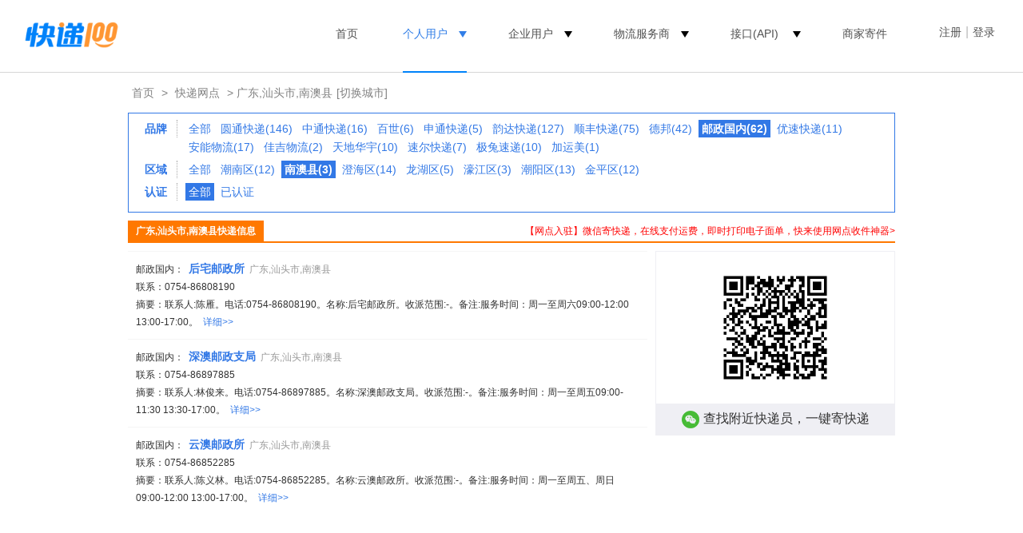

--- FILE ---
content_type: text/html;charset=utf-8
request_url: https://www.kuaidi100.com/network/net_4405_23_47_1.htm
body_size: 5732
content:
<!doctype html>
<html lang="zh-cmn-Hans">
<head>
<meta name="apple-itunes-app" content="app-id=458270120" />
<meta http-equiv="Content-Type" content="text/html;charset=utf-8" />
<meta http-equiv="X-UA-Compatible" content="IE=7" />
<meta http-equiv="Content-Language" content="zh-cn" />
<meta name="renderer" content="webkit" />
<title>汕头南澳邮政国内电话、网点地址及派送范围_快递100</title>
<meta name="keywords" content="汕头南澳邮政国内,汕头南澳邮政国内电话,汕头南澳邮政国内网点" />
<meta name="mobile-agent" content="format=html5;url=https://m.kuaidi100.com/network/net_4405_23_47_1.htm" />
<link rel="canonical" href="https://www.kuaidi100.com/network/net_4405_23_47_1.htm" />
<link rel="shortcut icon" href="https://cdn.kuaidi100.com/images/favicon.ico" />
<link rel="icon" type="image/gif" href="https://cdn.kuaidi100.com/images/favicon.gif" />
<link rel="stylesheet" href="https://cdn.kuaidi100.com/css/sz/base_v4.css?version=201707191039" />
<link rel="stylesheet" href="https://cdn.kuaidi100.com/css/network_search.css?version=201907111400" />
<link rel="stylesheet" href="https://cdn.kuaidi100.com/css/network/citylist_v4.css?version=201907111400" />
</head>
<body>
<input type="hidden" id="headerMenu" value="menu-person" />
<style>
  .w1220 {
    width: 1220px;
    margin: 0 auto;
  }
  .logo a img {
    width: 119px;
  }
  .head-nav {
    float: right;
  }
  .head-nav >ul > li:before {
    position: absolute;
    bottom: -28px;
    right: 50%;
    left: 50%;
    border-top: 2px solid #0082FA;
    line-height: 0;
    transition: all .3s;
    content: '';
  }
  .head-nav li.head-nav-select:before, .head-nav li:hover:before {
    left: 20px;
    right: 20px;
  }
  .head-nav > ul > li {
    margin-right: 0;
    margin-left: 10px;
    padding: 0 20px;
  }
  .user-box {
    margin-left: 35px;
  }
  .head-nav-select > a, .head-nav-select .ico_triangle, li:hover .ico_triangle {
    color: #317ee7 !important;
  }
  .head-nav ul li .ico_triangle {
    display: inline-block;
    vertical-align: middle;
    width: 0;
    margin-left: 10px;
    margin-top: 4px;
    border-top: 8px solid;
    border-left: 5px solid transparent;
    border-right: 5px solid transparent;
    content: '';
  }
  .head-nav ul li .ico_select {
    display: none;
  }
  </style>
  <div class="header">
    <div class="w1220">
      <div class="logo"><a href="https://www.kuaidi100.com/" title="查快递， 寄快递，上快递100"><img src="https://cdn.kuaidi100.com/images/logo.png?version=201707191039" alt="快递100" width="142" height="53" /></a></div>
      <div class="user-box">
        <div class="head-nav user-info hidden" id="userInfo">
          <ul>
          <li><a href="https://sso.kuaidi100.com/user/account.jsp"><span class="user-img"><img width="35" height="35" id="userImg"></span><span class="user-name" id="userName"></span></a>
              <ul>
                <li id="userUrl"></li>
                <li><a href="//www.kuaidi100.com/sent.shtml?page=history">我的寄件订单</a></li>
                <li><a href="https://sso.kuaidi100.com/usercenter/indexpage" target="_blank">用户中心</a></li>
                <li><a href="http://sso.kuaidi100.com/user/logout.jsp" onclick="logout();return false;">退出</a></li>
              </ul>
            </li>
          </ul>
        </div>
        <span id="welcome" class="sign hidden"><a href="https://sso.kuaidi100.com/auth/reg.jsp">注册</a><i>|</i><a href="https://www.kuaidi100.com/user/">登录</a></span>
      </div>
      <div class="head-nav">
        <ul>
          <li id="menu-track"><a href="https://www.kuaidi100.com/" title="查快递， 寄快递，上快递100">首页</a></li>
          <li  id="menu-person"><a>个人用户</a><i class="ico_triangle"></i>
            <ul>
              <li><a href="https://www.kuaidi100.com/introduce.shtml">产品介绍</a></li>
              <li><a href="https://www.kuaidi100.com/courier/"  target="_blank">寄快递</a></li>
              <li><a href="https://www.kuaidi100.com/courier/global.jsp" target="_blank">国际快递</a></li>
              <li><a href="https://www.kuaidi100.com/all/">快递大全</a></li>
              <li><a href="https://www.kuaidi100.com/openapi/api_jump.shtml" target="_blank">开放服务</a></li>
            </ul>
          </li>
          <li><a>企业用户</a><i class="ico_triangle"></i>
            <ul>
              <li><a href="https://www.kuaidi100.com/service/index.shtml" target="_blank">电商快递管家SaaS</a></li>
              <li><a href="https://api.kuaidi100.com/" target="_blank">API开放平台</a></li>
              <li><a href="https://www.kuaidi100.com/enterprise/index.shtml" target="_blank">企业快递管理SaaS</a></li>
            </ul>
          </li>
          <li><a>物流服务商</a><i class="ico_triangle"></i>
            <ul>
              <li><a href="https://www.kuaidi100.com/courier_site/pages/index.shtml" target="_blank">快递员收件端</a></li>
              <!-- <li><a href="https://www.kuaidi100.com/cloud/cloud/cloud_print.shtml" target="_blank">云打印硬件</a></li> -->
              <li><a href="https://api.kuaidi100.com/join" target="_blank">快递公司入驻</a></li>
            </ul>
          </li>
          <li>
            <a href="https://api.kuaidi100.com/promotion" id="menu-api" target="_blank">接口(API)</a>
            <i class="ico_triangle"></i>
            <ul>
              <li><a href="https://api.kuaidi100.com/home" target="_blank">产品介绍</a></li>
              <li><a href="https://api.kuaidi100.com/register/diff" target="_blank">接口申请</a></li>
              <li><a href="https://api.kuaidi100.com/document/5f0ffa8f2977d50a94e1023c.html" target="_blank">技术文档</a></li>
              <li><a href="https://cloud.kuaidi100.com/"  target="_blank">云平台</a></li>
            </ul>
          </li>
          <li><a href="/ecommerce/businesssend/index.shtml" target="_blank">商家寄件</a></li>
          <!-- <li class="head-gif"><a href="/ecommerce/businesssend/index.shtml" id="menu-sentback"><img src="https://cdn.kuaidi100.com/images/snt/reverse/sent.gif" alt="商家寄件" /></a></li> -->
        </ul>
      </div>
      <div class="box"></div>
    </div>
  </div>
  <div class="hr"></div>
  
  
<div class="container w960 relative">
  <div class="nav-crumbs"><a href="https://www.kuaidi100.com/">首页</a>&nbsp;&gt;&nbsp;<a href="https://www.kuaidi100.com/network/">快递网点</a>&nbsp;&gt;&nbsp;广东,汕头市,南澳县<a href="#" class="change-city selectCity" onclick="$('#provinces').toggle();return false;">[切换城市]</a>
    <input id="cityId_input" name="cityId_input" value="" type="hidden"/>
    <input id="cityName_input" value="" type="hidden"/>
    <div id="provinces" class="location-box hidden"></div>
  </div>
  
  <div class="select-box">
    <dl class="dl-select">
      <dt>品牌</dt>
      <dd> <a href="https://www.kuaidi100.com/network/net_4405_23_all_1.htm">全部</a>  <a href="https://www.kuaidi100.com/network/net_4405_23_4_1.htm">圆通快递(146)</a>  <a href="https://www.kuaidi100.com/network/net_4405_23_3_1.htm">中通快递(16)</a>  <a href="https://www.kuaidi100.com/network/net_4405_23_6_1.htm">百世(6)</a>  <a href="https://www.kuaidi100.com/network/net_4405_23_5_1.htm">申通快递(5)</a>  <a href="https://www.kuaidi100.com/network/net_4405_23_2_1.htm">韵达快递(127)</a>  <a href="https://www.kuaidi100.com/network/net_4405_23_10_1.htm">顺丰快递(75)</a>  <a href="https://www.kuaidi100.com/network/net_4405_23_1_1.htm">德邦(42)</a>  <a href="#" class="sl"><strong>邮政国内(62)</strong></a>  <a href="https://www.kuaidi100.com/network/net_4405_23_17_1.htm">优速快递(11)</a>  <a href="https://www.kuaidi100.com/network/net_4405_23_314_1.htm">安能物流(17)</a>  <a href="https://www.kuaidi100.com/network/net_4405_23_15_1.htm">佳吉物流(2)</a>  <a href="https://www.kuaidi100.com/network/net_4405_23_14_1.htm">天地华宇(10)</a>  <a href="https://www.kuaidi100.com/network/net_4405_23_11_1.htm">速尔快递(7)</a>  <a href="https://www.kuaidi100.com/network/net_4405_23_537_1.htm">极兔速递(10)</a>  <a href="https://www.kuaidi100.com/network/net_4405_23_60_1.htm">加运美(1)</a> </dd>
      <dt>区域</dt>
      <dd> <a href="https://www.kuaidi100.com/network/net_4405_all_47_1.htm">全部</a>  <a href="https://www.kuaidi100.com/network/net_4405_14_47_1.htm">潮南区(12)</a>  <a href="#" class="sl"><strong>南澳县(3)</strong></a>  <a href="https://www.kuaidi100.com/network/net_4405_15_47_1.htm">澄海区(14)</a>  <a href="https://www.kuaidi100.com/network/net_4405_07_47_1.htm">龙湖区(5)</a>  <a href="https://www.kuaidi100.com/network/net_4405_12_47_1.htm">濠江区(3)</a>  <a href="https://www.kuaidi100.com/network/net_4405_13_47_1.htm">潮阳区(13)</a>  <a href="https://www.kuaidi100.com/network/net_4405_11_47_1.htm">金平区(12)</a> </dd>
      <dt>认证</dt>
      <dd><a id="auditAll" href="https://www.kuaidi100.com/network/net_4405_23_47_1.htm">全部</a> <a id="auditChoose" href="https://www.kuaidi100.com/network/net_4405_23_47_1.htm?audit=1">已认证</a> </dd>
    </dl>
    <div class="box"></div>
  </div>
  <div class="networkListTitle"><a class="zhuanban" href="https://c.kuaidi100.com/register.shtml?from=network" target="_blank">【网点入驻】微信寄快递，在线支付运费，即时打印电子面单，快来使用网点收件神器&gt;</a><span>广东,汕头市,南澳县快递信息</span></div>
  <div class="col_1 mt10px">
	<div id="netWorkDetail79595985515">
      <div class="networkListItem">
        <p><span class="font999">邮政国内：</span>&nbsp; <a href="https://www.kuaidi100.com/network/networkdt79595985515.htm" target="_blank" class="networkComname font14px"><strong>后宅邮政所</strong></a>&nbsp;&nbsp;<span style="color:#999">广东,汕头市,南澳县</span></p>
        <p>联系：0754-86808190&nbsp;&nbsp;</p>
        <p>摘要：联系人:陈雁。电话:0754-86808190。名称:后宅邮政所。收派范围:-。备注:服务时间：周一至周六09:00-12:00 13:00-17:00。&nbsp;&nbsp;<a href="https://www.kuaidi100.com/network/networkdt79595985515.htm" target="_blank" style="white-space:nowrap;">详细&gt;&gt;</a></p>
      </div>
	</div>
	<div id="netWorkDetail7949791279363">
      <div class="networkListItem">
        <p><span class="font999">邮政国内：</span>&nbsp; <a href="https://www.kuaidi100.com/network/networkdt7949791279363.htm" target="_blank" class="networkComname font14px"><strong>深澳邮政支局</strong></a>&nbsp;&nbsp;<span style="color:#999">广东,汕头市,南澳县</span></p>
        <p>联系：0754-86897885&nbsp;&nbsp;</p>
        <p>摘要：联系人:林俊来。电话:0754-86897885。名称:深澳邮政支局。收派范围:-。备注:服务时间：周一至周五09:00-11:30 13:30-17:00。&nbsp;&nbsp;<a href="https://www.kuaidi100.com/network/networkdt7949791279363.htm" target="_blank" style="white-space:nowrap;">详细&gt;&gt;</a></p>
      </div>
	</div>
	<div id="netWorkDetail792927694111777">
      <div class="networkListItem">
        <p><span class="font999">邮政国内：</span>&nbsp; <a href="https://www.kuaidi100.com/network/networkdt792927694111777.htm" target="_blank" class="networkComname font14px"><strong>云澳邮政所</strong></a>&nbsp;&nbsp;<span style="color:#999">广东,汕头市,南澳县</span></p>
        <p>联系：0754-86852285&nbsp;&nbsp;</p>
        <p>摘要：联系人:陈义林。电话:0754-86852285。名称:云澳邮政所。收派范围:-。备注:服务时间：周一至周五、周日09:00-12:00 13:00-17:00。&nbsp;&nbsp;<a href="https://www.kuaidi100.com/network/networkdt792927694111777.htm" target="_blank" style="white-space:nowrap;">详细&gt;&gt;</a></p>
      </div>
	</div>
    
    
  </div>
  <div class="col_2 mt10px">
    <div class="query-code" style="margin-bottom: 20px;border: 1px solid #efeff4;font-size: 16px;color: #333;text-align: center;">
      <img style="width: 150px;height: 150px;margin: 20px;" src="https://cdn.kuaidi100.com/images/network2wechat.png" alt="小程序二维码"/>
      <p style="padding: 8px;background: #efeff4;"><span class="wechat" style="display: inline-block;width: 22px;height: 22px;margin-right: 5px;vertical-align: middle;background: url(https://cdn.kuaidi100.com/images/icons/wechat.png);"></span>查找附近快递员，一键寄快递</p>
    </div>
    <div role-slot="pc_shop_result_rightbanner"></div>
    <div role-slot="all_result_sencond"></div>
  </div>
  <div class="box"></div>
</div>
<div class="box"></div>
<style>
  .new_footer {
    height: 534px;
    padding-top: 74px;
    background: #F8F9FA;
    color: #FFF;
    box-sizing: border-box;
    min-width: 1220px;
  }

  .new_foot_container {
    width: 1220px;
    margin: 0 auto;

  }

  .new_footer .new_foot_content {
    display: flex;
    justify-content: space-between;
  }

  .new_footer .left-foot-box {
    display: inline-block;
  }

  .left-foot-box img {
    height: 28px;
    width: auto;
  }

  .left-foot-box div {
    margin-top: 39px;
    font-size: 14px;
    font-weight: 500;
    color: #9AA2B1;
  }

  .left-foot-box .service-info {
    margin-top: 15px;
    font-size: 24px;
    font-weight: 500;
    line-height: 24px;
    color: #8F9298;
  }

  .left-foot-box .for-info {
    margin-top: 15px;
    display: flex;
    justify-content: flex-start;
  }

  .for-info li:first-child {
    margin-right: 12px;
  }

  .for-info li a {
    width: 40px;
    height: 40px;
  }

  .new_footer .foot-center-box {
    display: flex;
    justify-content: center;
    align-items: flex-start;
  }

  .foot-center-box dl:first-child {
    margin-right: 80px;
  }

  .foot-center-box dl:nth-child(2) {
    margin-right: 84px;
  }

  .foot-center-box dl dt {
    font-size: 18px;
    font-weight: 500;
    line-height: 22px;
    color: #5E5F63;
    margin-bottom: 33px;
  }

  .foot-center-box dl dd {
    font-size: 14px;
    font-weight: 500;
    line-height: 14px;
    color: #8F9298;
    margin-bottom: 12px;
  }

  .foot-center-box dl dd a {
    color: #8F9298;
  }

  .new_footer a:hover {
    color: #78aaf0;
  }

  .foot-center-box dl dd:last-child {
    margin-bottom: 0;
  }

  .foot-copyright {
    padding-top: 25px;
    margin-top: 56px;
    border-top: 1px solid  #D2D2D7;
    text-align: center;
    font-size: 14px;
    font-weight: 500;
    line-height: 17px;
    color: #9AA2B1;
    display: flex;
    justify-content: space-between;
  }

  .foot-left-info a,.foot-right-info a {
    color: #9AA2B1;
  }

  .foot-copyright .foot-right-info {
    display: flex;
    justify-content: flex-start;
  }

  .foot-right-info li {
    margin-right: 20px;
  }

  .foot-right-info li:last-child {
    margin-right: 0;
  }

  .footer-industry {
    padding-top: 17px;
  }

  .footer-industry li {
    display: inline-block;
  }

  .footer-industry a {
    display: block;
    width: 50px;
    height: 50px;
    background: url(https://cdn.kuaidi100.com/images/www/sp-index.png) -287px -206px;
  }

  .footer-qrcode {
    display: flex;
    flex-direction: column;
  }

  .footer-code {
    width: 123px;
    text-align: center;
    font-size: 14px;
    font-weight: 500;
    line-height: 14px;
  }

  .footer-code:first-child {
    margin-bottom: 26px;
  }

  .footer-code p {
    word-break: keep-all;
  }

  .footer-qrcode img {
    width: 110px;
    height: 110px;
    margin-bottom: 15px;
  }
</style>
<div class="new_footer">
  <div class="new_foot_container">
    <div class="new_foot_content">
      <div class="left-foot-box">
        <img src="https://cdn.kuaidi100.com/images/www/about/footer-logo.png" alt="foot-logo">
        <div>
          <span>客服热线</span>
          <p class="service-info">400-000-0387</p>
        </div>
        <div>
          <span>关注我们</span>
          <ul class="for-info">
            <li><a href="https://m.kuaidi100.com/help/weixin.jsp" target="_blank"><img src="https://cdn.kuaidi100.com/images/www/about/foot-weixin-link.png"
                  alt="weixin-link-logo"></a></li>
            <li><a href="https://weibo.com/kuaidi100" target="_blank"><img src="https://cdn.kuaidi100.com/images/www/about/foot-weibo-link.png"
                  alt="weibo-link-logo"></a></li>
          </ul>
        </div>
      </div>

      <div class="foot-center-box">
        <dl>
          <dt>了解快递100</dt>
          <dd><a href="https://www.kuaidi100.com/about/newabout.shtml#company-des" target="_blank">公司简介</a></dd>
          <dd><a href="https://www.kuaidi100.com/about/newabout.shtml#company-culture" target="_blank">企业文化</a></dd>
          <dd><a href="https://www.kuaidi100.com/about/newabout.shtml#dev-history" target="_blank">发展历程</a></dd>
          <dd><a href="https://www.kuaidi100.com/about/newabout.shtml#main-products" target="_blank">核心产品</a></dd>
          <dd><a href="https://www.kuaidi100.com/about/join.shtml" target="_blank">加入我们</a></dd>
          <dd><a href="https://www.kuaidi100.com/about/newabout.shtml#contact-us" target="_blank">联系我们</a></dd>
        </dl>
        <dl>
          <dt>核心产品</dt>
          <dd><a href="https://www.kuaidi100.com/introduce.shtml" target="_blank">快递100</a></dd>
          <dd><a href="https://api.kuaidi100.com/home" target="_blank">百递云·API开放平台</a></dd>
          <dd><a href="https://www.kuaidi100.com/service/" target="_blank">百递云·电商快递管家SaaS</a></dd>
          <dd><a href="https://www.kuaidi100.com/enterprise/index.shtml" target="_blank">百递云·企业快递管理SaaS</a></dd>
          <dd><a href="https://www.kuaidi100.com/courier_site/pages/index.shtml" target="_blank">快递100收件端/快递超市</a></dd>
        </dl>
        <dl>
          <dt>解决方案</dt>
          <dd><a href="https://api.kuaidi100.com/solution/shop" target="_blank">电商解决方案</a></dd>
          <dd><a href="https://api.kuaidi100.com/solution/finance" target="_blank">金融解决方案</a></dd>
          <dd><a href="https://api.kuaidi100.com/solution/erp" target="_blank">ERP解决方案</a></dd>
          <dd><a href="https://api.kuaidi100.com/solution/isv-shipping" target="_blank">ISV解决方案</a></dd>
          <dd><a href="https://api.kuaidi100.com/solution/shipping-address" target="_blank">商家多地址发货方案</a></dd>
          <dd><a href="https://www.kuaidi100.com/enterprise/customer/office.shtml" target="_blank">企业多办公地点寄件方案</a></dd>
          <dd><a href="https://www.kuaidi100.com/enterprise/customer/post.shtml" target="_blank">企业小邮局一体化方案</a></dd>
          <dd><a href="https://www.kuaidi100.com/enterprise/customer/financial.shtml" target="_blank">企业快递费降本方案</a></dd>
          <dd><a href="https://www.kuaidi100.com/enterprise/customer/cost.shtml" target="_blank">会计师事务所函证解决方案</a></dd>
        </dl>
      </div>

      <ul class="footer-qrcode">
        <li class="footer-code">
          <img src="https://cdn.kuaidi100.com/images/www/about/app-qrcode.png" alt="快递100app">
          <p style="line-height: 20px;color: #000;">AI时效智能预估<br />下载APP立即体验</p>
        </li>
        <li class="footer-code">
          <img src="https://cdn.kuaidi100.com/images/www/about/courier-app-qrcode.png" alt="快递100收件端">
          <p style="line-height: 20px;color: #000;">专业收件打单<br />百万快递员都在用</p>
        </li>
      </ul>
    </div>
    <div class="foot-copyright">
      <div class="foot-left-info">
        深圳前海百递网络有限公司 版权所有&copy;2010-<span id="copyrightYear">2021</span>
        <script>document.getElementById("copyrightYear").innerHTML = (new Date()).getFullYear();</script>
        <a href="http://beian.miit.gov.cn" target="_blank" rel="nofollow">粤ICP备14085002号</a>
        <a href="https://www.kuaidi100.com/about/licence.shtml" target="_blank" rel="nofollow">粤B2-20150010</a>
      </div>
      <ul class="foot-right-info">
        <li><a href="https://www.kuaidi100.com/about/law.shtml" target="_blank">服务协议</a></li>
        <li><a href="https://www.kuaidi100.com/about/authorization.shtml" target="_blank">授权声明</a></li>
        <li><a href="https://www.kuaidi100.com/about/private.shtml" target="_blank">隐私政策</a></li>
        <li><a href="https://www.kuaidi100.com/about/clause.shtml" target="_blank">增值服务</a></li>
        <li><a href="https://www.kuaidi100.com/about/licence.shtml" target="_blank">经营许可证</a></li>
      </ul>
    </div>
    <ul class="footer-industry">
      <li><a target="_blank" href="http://szcert.ebs.org.cn/C8900EF4-041B-4E72-96CC-EDCEF5A444C0"
          title="深圳市市场监督管理局企业主体身份公示" style="background-position: -287px -206px;width: 16px;height: 17px;"
          rel="nofollow"></a></li>
      <li><a target="_blank" title="可信任网站"
          href="https://ss.knet.cn/verifyseal.dll?sn=e17090744030068817gc1i000000&amp;pa=111332"
          style="background-position: -262px -259px;width: 42px;height: 15px;" rel="nofollow"></a></li>
    </ul>
  </div>
</div>
<script>
</script>
<script src="https://cdn.kuaidi100.com/js/util/jquery-1.12.1.min.js"></script>
<script src="https://cdn.kuaidi100.com/js/util/jquery-migrate-1.4.1.min.js"></script>
<script src="https://cdn.kuaidi100.com/js/share/base_v4.js?version=201707191039"></script>
<script src="https://cdn.kuaidi100.com/js/share/user_v4.js?version=201909091000"></script>
<script src="https://cdn.kuaidi100.com/js/share/areas.js"></script>
<script src="https://cdn.kuaidi100.com/js/share/city_new.js?version=20191101"></script>
<script src="https://cdn.kuaidi100.com/js/page/network/areanetwork.js?version=201707191039"></script>
<script src="https://cdn.kuaidi100.com/js/share/count.js?version=201707191039"></script>
<script>var allpos = ['all_result_sencond', 'pc_shop_result_rightbanner'];</script>
<script src="https://cdn.kuaidi100.com/js/share/adshow_pc.js?version=202011091430"></script>
</body>
</html>